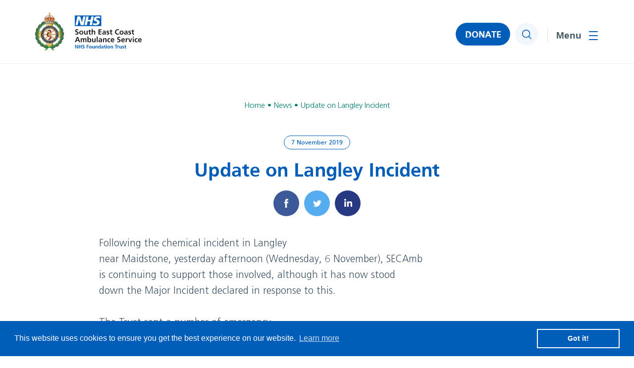

--- FILE ---
content_type: text/html; charset=UTF-8
request_url: https://www.secamb.nhs.uk/update-on-langley-incident/
body_size: 11044
content:
<!DOCTYPE html><html lang="en-GB"><head><meta charset="utf-8"><meta name="viewport" content="width=device-width, initial-scale=1, minimum-scale=1" /><link rel="apple-touch-icon" sizes="180x180" href="https://www.secamb.nhs.uk/wp-content/themes/secamb/assets/favicons/apple-touch-icon.png"><link rel="icon" type="image/png" sizes="32x32" href="https://www.secamb.nhs.uk/wp-content/themes/secamb/assets/favicons/favicon-32x32.png"><link rel="icon" type="image/png" sizes="16x16" href="https://www.secamb.nhs.uk/wp-content/themes/secamb/assets/favicons/favicon-16x16.png"><link rel="manifest" href="https://www.secamb.nhs.uk/wp-content/themes/secamb/assets/favicons/site.webmanifest"><link rel="mask-icon" href="https://www.secamb.nhs.uk/wp-content/themes/secamb/assets/favicons/safari-pinned-tab.svg" color="#005EB8"><meta name="msapplication-TileColor" content="#005EB8"><meta name="theme-color" content="#ffffff"><meta name='robots' content='index, follow, max-image-preview:large, max-snippet:-1, max-video-preview:-1' /><link media="all" href="https://www.secamb.nhs.uk/wp-content/cache/autoptimize/css/autoptimize_0ae50e6428ab07901a0ba0e42e8d4891.css" rel="stylesheet"><title>Update on Langley Incident - NHS South East Coast Ambulance Service</title><link rel="canonical" href="https://www.secamb.nhs.uk/update-on-langley-incident/" /><meta property="og:locale" content="en_GB" /><meta property="og:type" content="article" /><meta property="og:title" content="Update on Langley Incident" /><meta property="og:url" content="https://www.secamb.nhs.uk/update-on-langley-incident/" /><meta property="og:site_name" content="NHS South East Coast Ambulance Service" /><meta property="article:published_time" content="2019-11-07T00:00:00+00:00" /><meta name="author" content="mediabeast" /><meta name="twitter:card" content="summary_large_image" /><meta name="twitter:label1" content="Written by" /><meta name="twitter:data1" content="mediabeast" /> <script type="application/ld+json" class="yoast-schema-graph">{"@context":"https://schema.org","@graph":[{"@type":"WebPage","@id":"https://www.secamb.nhs.uk/update-on-langley-incident/","url":"https://www.secamb.nhs.uk/update-on-langley-incident/","name":"Update on Langley Incident - NHS South East Coast Ambulance Service","isPartOf":{"@id":"https://www.secamb.nhs.uk/#website"},"datePublished":"2019-11-07T00:00:00+00:00","author":{"@id":"https://www.secamb.nhs.uk/#/schema/person/ceaa359481987b2beaaf467ce280be4e"},"breadcrumb":{"@id":"https://www.secamb.nhs.uk/update-on-langley-incident/#breadcrumb"},"inLanguage":"en-GB","potentialAction":[{"@type":"ReadAction","target":["https://www.secamb.nhs.uk/update-on-langley-incident/"]}]},{"@type":"BreadcrumbList","@id":"https://www.secamb.nhs.uk/update-on-langley-incident/#breadcrumb","itemListElement":[{"@type":"ListItem","position":1,"name":"Home","item":"https://www.secamb.nhs.uk/"},{"@type":"ListItem","position":2,"name":"News","item":"https://www.secamb.nhs.uk/news/"},{"@type":"ListItem","position":3,"name":"Update on Langley Incident"}]},{"@type":"WebSite","@id":"https://www.secamb.nhs.uk/#website","url":"https://www.secamb.nhs.uk/","name":"NHS South East Coast Ambulance Service","description":"","potentialAction":[{"@type":"SearchAction","target":{"@type":"EntryPoint","urlTemplate":"https://www.secamb.nhs.uk/?s={search_term_string}"},"query-input":{"@type":"PropertyValueSpecification","valueRequired":true,"valueName":"search_term_string"}}],"inLanguage":"en-GB"},{"@type":"Person","@id":"https://www.secamb.nhs.uk/#/schema/person/ceaa359481987b2beaaf467ce280be4e","name":"mediabeast","image":{"@type":"ImageObject","inLanguage":"en-GB","@id":"https://www.secamb.nhs.uk/#/schema/person/image/","url":"https://secure.gravatar.com/avatar/dadd0a3a183c1ede2b7a1a43eb03a380517fab2ae30afb8599dd6cb2a4c2451b?s=96&d=mm&r=g","contentUrl":"https://secure.gravatar.com/avatar/dadd0a3a183c1ede2b7a1a43eb03a380517fab2ae30afb8599dd6cb2a4c2451b?s=96&d=mm&r=g","caption":"mediabeast"},"url":"https://www.secamb.nhs.uk/author/mediabeast/"}]}</script> <link rel='dns-prefetch' href='//code.jquery.com' /><link rel="alternate" type="application/rss+xml" title="NHS South East Coast Ambulance Service &raquo; Update on Langley Incident Comments Feed" href="https://www.secamb.nhs.uk/update-on-langley-incident/feed/" /><link rel="alternate" title="oEmbed (JSON)" type="application/json+oembed" href="https://www.secamb.nhs.uk/wp-json/oembed/1.0/embed?url=https%3A%2F%2Fwww.secamb.nhs.uk%2Fupdate-on-langley-incident%2F" /><link rel="alternate" title="oEmbed (XML)" type="text/xml+oembed" href="https://www.secamb.nhs.uk/wp-json/oembed/1.0/embed?url=https%3A%2F%2Fwww.secamb.nhs.uk%2Fupdate-on-langley-incident%2F&#038;format=xml" />  <script type="text/javascript" src="https://code.jquery.com/jquery-3.6.0.min.js?ver=3.6.0" id="jquery-js"></script> <link rel="https://api.w.org/" href="https://www.secamb.nhs.uk/wp-json/" /><link rel="alternate" title="JSON" type="application/json" href="https://www.secamb.nhs.uk/wp-json/wp/v2/posts/14020" /><link rel="EditURI" type="application/rsd+xml" title="RSD" href="https://www.secamb.nhs.uk/xmlrpc.php?rsd" /><meta name="generator" content="WordPress 6.9" /><link rel='shortlink' href='https://www.secamb.nhs.uk/?p=14020' /><link rel="stylesheet" href="https://unpkg.com/swiper@11.2.6/swiper-bundle.min.css"><link rel="stylesheet" href="https://unpkg.com/aos@2.3.1/dist/aos.css" /><link rel="stylesheet" href="https://cdnjs.cloudflare.com/ajax/libs/select2/4.0.13/css/select2.min.css"><link rel="stylesheet" href="https://cdn.jsdelivr.net/npm/@fancyapps/ui/dist/fancybox.css" /></head><body class="wp-singular post-template-default single single-post postid-14020 single-format-standard wp-theme-secamb"> <a href="#main-content" class="skip-link">Jump to content</a><header><div class="container clearfix"><div class="logo"> <a href="https://www.secamb.nhs.uk"><noscript><img src="https://www.secamb.nhs.uk/wp-content/themes/secamb/assets/img/logo.svg" width="216" height="82" alt="NHS South East Coast Ambulance Service" /></noscript><img class="lazyload" src='data:image/svg+xml,%3Csvg%20xmlns=%22http://www.w3.org/2000/svg%22%20viewBox=%220%200%20216%2082%22%3E%3C/svg%3E' data-src="https://www.secamb.nhs.uk/wp-content/themes/secamb/assets/img/logo.svg" width="216" height="82" alt="NHS South East Coast Ambulance Service" /></a></div><div class="right clearfix"><nav><ul id="menu-main-menu" class=""><li id="nav-menu-item-294" class="main-menu-item  menu-item-even menu-item-depth-0 menu-item menu-item-type-post_type menu-item-object-page menu-item-home"><a href="https://www.secamb.nhs.uk/" class="menu-link main-menu-link">Home</a></li><li id="nav-menu-item-311" class="main-menu-item  menu-item-even menu-item-depth-0 menu-item menu-item-type-post_type menu-item-object-page menu-item-has-children"><a href="https://www.secamb.nhs.uk/what-we-do/" class="menu-link main-menu-link" aria-haspopup="true" aria-expanded="false">What we do</a><ul class="submenu"><li id="nav-menu-item-312" class="sub-menu-item  menu-item-odd menu-item-depth-1 menu-item menu-item-type-post_type menu-item-object-page menu-item-has-children"><a href="https://www.secamb.nhs.uk/what-we-do/about-us/" class="menu-link sub-menu-link" aria-haspopup="true" aria-expanded="false">About Us</a><ul class="submenu"><li id="nav-menu-item-25357" class="sub-menu-item sub-sub-menu-item menu-item-even menu-item-depth-2 menu-item menu-item-type-post_type menu-item-object-page"><a href="https://www.secamb.nhs.uk/what-we-do/about-us/" class="menu-link sub-menu-link">About Us</a></li><li id="nav-menu-item-313" class="sub-menu-item sub-sub-menu-item menu-item-even menu-item-depth-2 menu-item menu-item-type-post_type menu-item-object-page"><a href="https://www.secamb.nhs.uk/what-we-do/answering-999-calls/" class="menu-link sub-menu-link">Answering 999 Calls</a></li><li id="nav-menu-item-15009" class="sub-menu-item sub-sub-menu-item menu-item-even menu-item-depth-2 menu-item menu-item-type-post_type menu-item-object-page"><a href="https://www.secamb.nhs.uk/calling-nhs-111/" class="menu-link sub-menu-link">Calling 111</a></li><li id="nav-menu-item-28086" class="sub-menu-item sub-sub-menu-item menu-item-even menu-item-depth-2 menu-item menu-item-type-post_type menu-item-object-page"><a href="https://www.secamb.nhs.uk/cpr/" class="menu-link sub-menu-link">CPR and how you can help</a></li><li id="nav-menu-item-308" class="sub-menu-item sub-sub-menu-item menu-item-even menu-item-depth-2 menu-item menu-item-type-post_type menu-item-object-page"><a href="https://www.secamb.nhs.uk/how-we-do-it/our-vision-and-strategy/" class="menu-link sub-menu-link">Our Vision and Strategy</a></li><li id="nav-menu-item-18120" class="sub-menu-item sub-sub-menu-item menu-item-even menu-item-depth-2 menu-item menu-item-type-post_type menu-item-object-page"><a href="https://www.secamb.nhs.uk/green-plan/" class="menu-link sub-menu-link">Green Plan</a></li><li id="nav-menu-item-888" class="sub-menu-item sub-sub-menu-item menu-item-even menu-item-depth-2 menu-item menu-item-type-post_type menu-item-object-page"><a href="https://www.secamb.nhs.uk/what-we-do/about-us/secamb-values/" class="menu-link sub-menu-link">SECAmb Values</a></li><li id="nav-menu-item-480" class="sub-menu-item sub-sub-menu-item menu-item-even menu-item-depth-2 menu-item menu-item-type-post_type menu-item-object-page"><a href="https://www.secamb.nhs.uk/what-we-do/ambulance-response-programme/" class="menu-link sub-menu-link">Ambulance Response Programme</a></li><li id="nav-menu-item-301" class="sub-menu-item sub-sub-menu-item menu-item-even menu-item-depth-2 menu-item menu-item-type-post_type menu-item-object-page"><a href="https://www.secamb.nhs.uk/how-we-do-it/foundation-trust/" class="menu-link sub-menu-link">Foundation Trust</a></li><li id="nav-menu-item-304" class="sub-menu-item sub-sub-menu-item menu-item-even menu-item-depth-2 menu-item menu-item-type-post_type menu-item-object-page"><a href="https://www.secamb.nhs.uk/how-we-do-it/organisation-chart/" class="menu-link sub-menu-link">Organisation Chart</a></li></ul></li><li id="nav-menu-item-307" class="sub-menu-item  menu-item-odd menu-item-depth-1 menu-item menu-item-type-post_type menu-item-object-page menu-item-has-children"><a href="https://www.secamb.nhs.uk/how-we-do-it/our-performance/" class="menu-link sub-menu-link" aria-haspopup="true" aria-expanded="false">Our Performance</a><ul class="submenu"><li id="nav-menu-item-25358" class="sub-menu-item sub-sub-menu-item menu-item-even menu-item-depth-2 menu-item menu-item-type-post_type menu-item-object-page"><a href="https://www.secamb.nhs.uk/how-we-do-it/our-performance/" class="menu-link sub-menu-link">Our Performance</a></li><li id="nav-menu-item-758" class="sub-menu-item sub-sub-menu-item menu-item-even menu-item-depth-2 menu-item menu-item-type-post_type menu-item-object-page"><a href="https://www.secamb.nhs.uk/how-we-do-it/our-performance/response-time-targets/" class="menu-link sub-menu-link">Response time targets</a></li><li id="nav-menu-item-476" class="sub-menu-item sub-sub-menu-item menu-item-even menu-item-depth-2 menu-item menu-item-type-post_type menu-item-object-page"><a href="https://www.secamb.nhs.uk/ambulance-quality-indicators/" class="menu-link sub-menu-link">Ambulance Quality Indicators</a></li><li id="nav-menu-item-717" class="sub-menu-item sub-sub-menu-item menu-item-even menu-item-depth-2 menu-item menu-item-type-post_type menu-item-object-page"><a href="https://www.secamb.nhs.uk/what-we-do/cqc-quality-and-risk-profile/" class="menu-link sub-menu-link">CQC Quality and Risk Profile</a></li><li id="nav-menu-item-719" class="sub-menu-item sub-sub-menu-item menu-item-even menu-item-depth-2 menu-item menu-item-type-post_type menu-item-object-page"><a href="https://www.secamb.nhs.uk/how-we-do-it/our-performance/national-nhs-staff-survey/" class="menu-link sub-menu-link">National NHS staff survey</a></li><li id="nav-menu-item-720" class="sub-menu-item sub-sub-menu-item menu-item-even menu-item-depth-2 menu-item menu-item-type-post_type menu-item-object-page"><a href="https://www.secamb.nhs.uk/how-we-do-it/our-performance/patient-and-public-satisfaction/" class="menu-link sub-menu-link">Patient and Public Satisfaction</a></li><li id="nav-menu-item-721" class="sub-menu-item sub-sub-menu-item menu-item-even menu-item-depth-2 menu-item menu-item-type-post_type menu-item-object-page"><a href="https://www.secamb.nhs.uk/quality-account/" class="menu-link sub-menu-link">Quality Account</a></li><li id="nav-menu-item-723" class="sub-menu-item sub-sub-menu-item menu-item-even menu-item-depth-2 menu-item menu-item-type-post_type menu-item-object-page"><a href="https://www.secamb.nhs.uk/how-we-do-it/our-performance/how-we-safeguard-patients/" class="menu-link sub-menu-link">How we safeguard patients</a></li><li id="nav-menu-item-15012" class="sub-menu-item sub-sub-menu-item menu-item-even menu-item-depth-2 menu-item menu-item-type-post_type menu-item-object-page"><a href="https://www.secamb.nhs.uk/how-we-do-it/modern-slavery-act-statement/" class="menu-link sub-menu-link">Modern Slavery Act Statement</a></li></ul></li><li id="nav-menu-item-306" class="sub-menu-item  menu-item-odd menu-item-depth-1 menu-item menu-item-type-post_type menu-item-object-page menu-item-has-children"><a href="https://www.secamb.nhs.uk/how-we-do-it/our-budget/" class="menu-link sub-menu-link" aria-haspopup="true" aria-expanded="false">Our Budget</a><ul class="submenu"><li id="nav-menu-item-25359" class="sub-menu-item sub-sub-menu-item menu-item-even menu-item-depth-2 menu-item menu-item-type-post_type menu-item-object-page"><a href="https://www.secamb.nhs.uk/how-we-do-it/our-budget/" class="menu-link sub-menu-link">Our Budget</a></li><li id="nav-menu-item-724" class="sub-menu-item sub-sub-menu-item menu-item-even menu-item-depth-2 menu-item menu-item-type-post_type menu-item-object-page"><a href="https://www.secamb.nhs.uk/how-we-do-it/our-budget/single-spends-over-25000/" class="menu-link sub-menu-link">Single spends over £25,000</a></li><li id="nav-menu-item-748" class="sub-menu-item sub-sub-menu-item menu-item-even menu-item-depth-2 menu-item menu-item-type-post_type menu-item-object-page"><a href="https://www.secamb.nhs.uk/what-we-do/standing-financial-instructions/" class="menu-link sub-menu-link">Standing Financial Instructions</a></li></ul></li></ul></li><li id="nav-menu-item-299" class="main-menu-item  menu-item-even menu-item-depth-0 menu-item menu-item-type-post_type menu-item-object-page menu-item-has-children"><a href="https://www.secamb.nhs.uk/how-we-do-it/" class="menu-link main-menu-link" aria-haspopup="true" aria-expanded="false">How we do it</a><ul class="submenu"><li id="nav-menu-item-725" class="sub-menu-item  menu-item-odd menu-item-depth-1 menu-item menu-item-type-post_type menu-item-object-page menu-item-has-children"><a href="https://www.secamb.nhs.uk/what-we-do/about-us/trust-board/" class="menu-link sub-menu-link" aria-haspopup="true" aria-expanded="false">Trust Board</a><ul class="submenu"><li id="nav-menu-item-25360" class="sub-menu-item sub-sub-menu-item menu-item-even menu-item-depth-2 menu-item menu-item-type-post_type menu-item-object-page"><a href="https://www.secamb.nhs.uk/what-we-do/about-us/trust-board/" class="menu-link sub-menu-link">Trust Board</a></li><li id="nav-menu-item-726" class="sub-menu-item sub-sub-menu-item menu-item-even menu-item-depth-2 menu-item menu-item-type-post_type menu-item-object-page"><a href="https://www.secamb.nhs.uk/what-we-do/about-us/trust-board-meeting-dates-and-papers/" class="menu-link sub-menu-link">Trust Board meeting dates and papers</a></li><li id="nav-menu-item-729" class="sub-menu-item sub-sub-menu-item menu-item-even menu-item-depth-2 menu-item menu-item-type-post_type menu-item-object-page"><a href="https://www.secamb.nhs.uk/what-we-do/about-us/trust-board-meeting-dates-and-papers/board-meeting-recordings-covid-19/" class="menu-link sub-menu-link">Board meeting recordings</a></li><li id="nav-menu-item-728" class="sub-menu-item sub-sub-menu-item menu-item-even menu-item-depth-2 menu-item menu-item-type-post_type menu-item-object-page"><a href="https://www.secamb.nhs.uk/what-we-do/about-us/trust-board-meeting-dates-and-papers/board-stories/" class="menu-link sub-menu-link">Board Stories</a></li><li id="nav-menu-item-730" class="sub-menu-item sub-sub-menu-item menu-item-even menu-item-depth-2 menu-item menu-item-type-post_type menu-item-object-page"><a href="https://www.secamb.nhs.uk/what-we-do/about-us/committees-of-the-board/" class="menu-link sub-menu-link">Committees of the Board</a></li></ul></li><li id="nav-menu-item-300" class="sub-menu-item  menu-item-odd menu-item-depth-1 menu-item menu-item-type-post_type menu-item-object-page menu-item-has-children"><a href="https://www.secamb.nhs.uk/how-we-do-it/council-of-governors/" class="menu-link sub-menu-link" aria-haspopup="true" aria-expanded="false">Council of Governors</a><ul class="submenu"><li id="nav-menu-item-732" class="sub-menu-item sub-sub-menu-item menu-item-even menu-item-depth-2 menu-item menu-item-type-post_type menu-item-object-page"><a href="https://www.secamb.nhs.uk/how-we-do-it/council-of-governors/" class="menu-link sub-menu-link">Council of Governors</a></li><li id="nav-menu-item-731" class="sub-menu-item sub-sub-menu-item menu-item-even menu-item-depth-2 menu-item menu-item-type-post_type menu-item-object-page"><a href="https://www.secamb.nhs.uk/how-we-do-it/council-of-governors/council-of-governors-meetings-and-papers/" class="menu-link sub-menu-link">Council of Governors’ Meetings, Papers and recordings</a></li></ul></li><li id="nav-menu-item-741" class="sub-menu-item  menu-item-odd menu-item-depth-1 menu-item menu-item-type-post_type menu-item-object-page menu-item-has-children"><a href="https://www.secamb.nhs.uk/what-we-do/inclusion-equality-and-diversity/" class="menu-link sub-menu-link" aria-haspopup="true" aria-expanded="false">Inclusion, Equality and Diversity</a><ul class="submenu"><li id="nav-menu-item-25361" class="sub-menu-item sub-sub-menu-item menu-item-even menu-item-depth-2 menu-item menu-item-type-post_type menu-item-object-page"><a href="https://www.secamb.nhs.uk/what-we-do/inclusion-equality-and-diversity/" class="menu-link sub-menu-link">Inclusion, Equality and Diversity</a></li><li id="nav-menu-item-743" class="sub-menu-item sub-sub-menu-item menu-item-even menu-item-depth-2 menu-item menu-item-type-post_type menu-item-object-page"><a href="https://www.secamb.nhs.uk/?page_id=468" class="menu-link sub-menu-link">Equality Delivery System</a></li><li id="nav-menu-item-742" class="sub-menu-item sub-sub-menu-item menu-item-even menu-item-depth-2 menu-item menu-item-type-post_type menu-item-object-page"><a href="https://www.secamb.nhs.uk/what-we-do/inclusion-equality-and-diversity/equality-objectives/" class="menu-link sub-menu-link">Equality Objectives</a></li><li id="nav-menu-item-303" class="sub-menu-item sub-sub-menu-item menu-item-even menu-item-depth-2 menu-item menu-item-type-post_type menu-item-object-page"><a href="https://www.secamb.nhs.uk/what-we-do/inclusion-equality-and-diversity/ethnicity-and-gender-pay-gap/" class="menu-link sub-menu-link">Ethnicity and Gender Pay Gap</a></li><li id="nav-menu-item-744" class="sub-menu-item sub-sub-menu-item menu-item-even menu-item-depth-2 menu-item menu-item-type-post_type menu-item-object-page"><a href="https://www.secamb.nhs.uk/what-we-do/inclusion-equality-and-diversity/workforce-race-equality-standard/" class="menu-link sub-menu-link">Workforce Race Equality Standard</a></li></ul></li><li id="nav-menu-item-302" class="sub-menu-item  menu-item-odd menu-item-depth-1 menu-item menu-item-type-post_type menu-item-object-page"><a href="https://www.secamb.nhs.uk/how-we-do-it/freedom-of-information/" class="menu-link sub-menu-link">Freedom of Information</a></li><li id="nav-menu-item-756" class="sub-menu-item  menu-item-odd menu-item-depth-1 menu-item menu-item-type-post_type menu-item-object-page"><a href="https://www.secamb.nhs.uk/how-we-do-it/freedom-of-information/publication-scheme/" class="menu-link sub-menu-link">Publication scheme</a></li><li id="nav-menu-item-15011" class="sub-menu-item  menu-item-odd menu-item-depth-1 menu-item menu-item-type-post_type menu-item-object-page"><a href="https://www.secamb.nhs.uk/what-we-do/about-us/palliative-and-end-of-life-care/" class="menu-link sub-menu-link">Palliative and End-of-Life Care</a></li><li id="nav-menu-item-15010" class="sub-menu-item  menu-item-odd menu-item-depth-1 menu-item menu-item-type-post_type menu-item-object-page"><a href="https://www.secamb.nhs.uk/how-we-do-it/ibis-intelligence-based-information-system/" class="menu-link sub-menu-link">IBIS – Intelligence Based Information System</a></li><li id="nav-menu-item-18636" class="sub-menu-item  menu-item-odd menu-item-depth-1 menu-item menu-item-type-post_type menu-item-object-page"><a href="https://www.secamb.nhs.uk/how-we-do-it/research-development/" class="menu-link sub-menu-link">Research &#038; Development</a></li><li id="nav-menu-item-21872" class="sub-menu-item  menu-item-odd menu-item-depth-1 menu-item menu-item-type-post_type menu-item-object-page"><a href="https://www.secamb.nhs.uk/patient-safety/" class="menu-link sub-menu-link">Patient Safety</a></li><li id="nav-menu-item-22003" class="sub-menu-item  menu-item-odd menu-item-depth-1 menu-item menu-item-type-post_type menu-item-object-page"><a href="https://www.secamb.nhs.uk/the-southern-ambulance-services-collaboration/" class="menu-link sub-menu-link">The Southern Ambulance Services Collaboration</a></li></ul></li><li id="nav-menu-item-295" class="main-menu-item  menu-item-even menu-item-depth-0 menu-item menu-item-type-post_type menu-item-object-page current_page_parent menu-item-has-children"><a href="https://www.secamb.nhs.uk/news/" class="menu-link main-menu-link" aria-haspopup="true" aria-expanded="false">News</a><ul class="submenu"><li id="nav-menu-item-25164" class="sub-menu-item  menu-item-odd menu-item-depth-1 menu-item menu-item-type-post_type menu-item-object-page current_page_parent"><a href="https://www.secamb.nhs.uk/news/" class="menu-link sub-menu-link">Latest News</a></li><li id="nav-menu-item-296" class="sub-menu-item  menu-item-odd menu-item-depth-1 menu-item menu-item-type-post_type menu-item-object-page"><a href="https://www.secamb.nhs.uk/news/contact-media-team/" class="menu-link sub-menu-link">Contact Media Team</a></li><li id="nav-menu-item-14181" class="sub-menu-item  menu-item-odd menu-item-depth-1 menu-item menu-item-type-post_type menu-item-object-page"><a href="https://www.secamb.nhs.uk/membership-newsletters/" class="menu-link sub-menu-link">Membership Newsletters</a></li><li id="nav-menu-item-22928" class="sub-menu-item  menu-item-odd menu-item-depth-1 menu-item menu-item-type-post_type menu-item-object-page"><a href="https://www.secamb.nhs.uk/our-social-media-approach-and-principles/" class="menu-link sub-menu-link">Our social media approach and princi<span class="ip">p</span>les</a></li></ul></li><li id="nav-menu-item-14365" class="main-menu-item  menu-item-even menu-item-depth-0 menu-item menu-item-type-post_type menu-item-object-page menu-item-has-children"><a href="https://www.secamb.nhs.uk/join-us-2/" class="menu-link main-menu-link" aria-haspopup="true" aria-expanded="false">Join Us</a><ul class="submenu"><li id="nav-menu-item-14368" class="sub-menu-item  menu-item-odd menu-item-depth-1 menu-item menu-item-type-custom menu-item-object-custom"><a href="https://www.secamb.nhs.uk/careers/" class="menu-link sub-menu-link">Careers</a></li><li id="nav-menu-item-14367" class="sub-menu-item  menu-item-odd menu-item-depth-1 menu-item menu-item-type-post_type menu-item-object-page"><a href="https://www.secamb.nhs.uk/join-us/community-first-responders/" class="menu-link sub-menu-link">Community First Responders</a></li><li id="nav-menu-item-14366" class="sub-menu-item  menu-item-odd menu-item-depth-1 menu-item menu-item-type-post_type menu-item-object-page"><a href="https://www.secamb.nhs.uk/join-us/become-a-member/" class="menu-link sub-menu-link">Become a member</a></li><li id="nav-menu-item-14373" class="sub-menu-item  menu-item-odd menu-item-depth-1 menu-item menu-item-type-post_type menu-item-object-page"><a href="https://www.secamb.nhs.uk/become-a-governor/" class="menu-link sub-menu-link">Become a Governor</a></li></ul></li><li id="nav-menu-item-298" class="main-menu-item  menu-item-even menu-item-depth-0 menu-item menu-item-type-post_type menu-item-object-page menu-item-has-children"><a href="https://www.secamb.nhs.uk/contact-us/" class="menu-link main-menu-link" aria-haspopup="true" aria-expanded="false">Contact Us</a><ul class="submenu"><li id="nav-menu-item-25217" class="sub-menu-item  menu-item-odd menu-item-depth-1 menu-item menu-item-type-post_type menu-item-object-page"><a href="https://www.secamb.nhs.uk/contact-us/" class="menu-link sub-menu-link">Contact Us</a></li><li id="nav-menu-item-754" class="sub-menu-item  menu-item-odd menu-item-depth-1 menu-item menu-item-type-post_type menu-item-object-page"><a href="https://www.secamb.nhs.uk/contact-us/concerns-and-complaints/" class="menu-link sub-menu-link">Concerns and Complaints</a></li><li id="nav-menu-item-752" class="sub-menu-item  menu-item-odd menu-item-depth-1 menu-item menu-item-type-post_type menu-item-object-page"><a href="https://www.secamb.nhs.uk/contact-us/patient-advice-liaison-pals/" class="menu-link sub-menu-link">Patient Advice &#038; Liaison – PALS</a></li><li id="nav-menu-item-20773" class="sub-menu-item  menu-item-odd menu-item-depth-1 menu-item menu-item-type-post_type menu-item-object-page"><a href="https://www.secamb.nhs.uk/patient-experience-questionnaire/" class="menu-link sub-menu-link">Patient Experience Questionnaire</a></li><li id="nav-menu-item-751" class="sub-menu-item  menu-item-odd menu-item-depth-1 menu-item menu-item-type-post_type menu-item-object-page"><a href="https://www.secamb.nhs.uk/news/contact-media-team/" class="menu-link sub-menu-link">Contact Media Team</a></li><li id="nav-menu-item-14369" class="sub-menu-item  menu-item-odd menu-item-depth-1 menu-item menu-item-type-post_type menu-item-object-page"><a href="https://www.secamb.nhs.uk/contact-us/membership-office/" class="menu-link sub-menu-link">Contact the Membership Office</a></li><li id="nav-menu-item-750" class="sub-menu-item  menu-item-odd menu-item-depth-1 menu-item menu-item-type-post_type menu-item-object-page"><a href="https://www.secamb.nhs.uk/how-we-do-it/council-of-governors/contacting-your-governor/" class="menu-link sub-menu-link">Contacting your governor</a></li><li id="nav-menu-item-753" class="sub-menu-item  menu-item-odd menu-item-depth-1 menu-item menu-item-type-post_type menu-item-object-page"><a href="https://www.secamb.nhs.uk/contact-us/how-we-use-your-information/" class="menu-link sub-menu-link">How we use your information</a></li><li id="nav-menu-item-15008" class="sub-menu-item  menu-item-odd menu-item-depth-1 menu-item menu-item-type-post_type menu-item-object-page"><a href="https://www.secamb.nhs.uk/contact-us/caldicott-guardian/" class="menu-link sub-menu-link">Caldicott Guardian</a></li><li id="nav-menu-item-25377" class="sub-menu-item  menu-item-odd menu-item-depth-1 menu-item menu-item-type-post_type menu-item-object-page"><a href="https://www.secamb.nhs.uk/safeguarding-for-professionals/" class="menu-link sub-menu-link">Safeguarding for Professionals</a></li></ul></li></ul></nav><div class="donate-button"> <a href="https://www.secamb.nhs.uk/donate">DONATE</a></div><div class="search"> <button type="button"><span class="screen-reader-text">Search</span></button></div> <button class="bars" aria-expanded="false" aria-controls="mobile-menu"> <span class="screen-reader-text">Toggle menu</span> <span></span> </button></div></div><div class="menu"><div class="inner"><ul id="menu-main-menu-1" class=""><li id="nav-menu-item-294" class="main-menu-item  menu-item-even menu-item-depth-0 menu-item menu-item-type-post_type menu-item-object-page menu-item-home"><a href="https://www.secamb.nhs.uk/" class="menu-link main-menu-link">Home</a></li><li id="nav-menu-item-311" class="main-menu-item  menu-item-even menu-item-depth-0 menu-item menu-item-type-post_type menu-item-object-page menu-item-has-children"><a href="https://www.secamb.nhs.uk/what-we-do/" class="menu-link main-menu-link" aria-haspopup="true" aria-expanded="false">What we do</a><div class="dropdown"><ul class="submenu"><li id="nav-menu-item-312" class="sub-menu-item  menu-item-odd menu-item-depth-1 menu-item menu-item-type-post_type menu-item-object-page menu-item-has-children"><a href="https://www.secamb.nhs.uk/what-we-do/about-us/" class="menu-link sub-menu-link" aria-haspopup="true" aria-expanded="false">About Us</a><ul class="second-submenu" data-parent="312"><li id="nav-menu-item-25357" class="sub-menu-item sub-sub-menu-item menu-item-even menu-item-depth-2 menu-item menu-item-type-post_type menu-item-object-page"><a href="https://www.secamb.nhs.uk/what-we-do/about-us/" class="menu-link sub-menu-link">About Us</a></li><li id="nav-menu-item-313" class="sub-menu-item sub-sub-menu-item menu-item-even menu-item-depth-2 menu-item menu-item-type-post_type menu-item-object-page"><a href="https://www.secamb.nhs.uk/what-we-do/answering-999-calls/" class="menu-link sub-menu-link">Answering 999 Calls</a></li><li id="nav-menu-item-15009" class="sub-menu-item sub-sub-menu-item menu-item-even menu-item-depth-2 menu-item menu-item-type-post_type menu-item-object-page"><a href="https://www.secamb.nhs.uk/calling-nhs-111/" class="menu-link sub-menu-link">Calling 111</a></li><li id="nav-menu-item-28086" class="sub-menu-item sub-sub-menu-item menu-item-even menu-item-depth-2 menu-item menu-item-type-post_type menu-item-object-page"><a href="https://www.secamb.nhs.uk/cpr/" class="menu-link sub-menu-link">CPR and how you can help</a></li><li id="nav-menu-item-308" class="sub-menu-item sub-sub-menu-item menu-item-even menu-item-depth-2 menu-item menu-item-type-post_type menu-item-object-page"><a href="https://www.secamb.nhs.uk/how-we-do-it/our-vision-and-strategy/" class="menu-link sub-menu-link">Our Vision and Strategy</a></li><li id="nav-menu-item-18120" class="sub-menu-item sub-sub-menu-item menu-item-even menu-item-depth-2 menu-item menu-item-type-post_type menu-item-object-page"><a href="https://www.secamb.nhs.uk/green-plan/" class="menu-link sub-menu-link">Green Plan</a></li><li id="nav-menu-item-888" class="sub-menu-item sub-sub-menu-item menu-item-even menu-item-depth-2 menu-item menu-item-type-post_type menu-item-object-page"><a href="https://www.secamb.nhs.uk/what-we-do/about-us/secamb-values/" class="menu-link sub-menu-link">SECAmb Values</a></li><li id="nav-menu-item-480" class="sub-menu-item sub-sub-menu-item menu-item-even menu-item-depth-2 menu-item menu-item-type-post_type menu-item-object-page"><a href="https://www.secamb.nhs.uk/what-we-do/ambulance-response-programme/" class="menu-link sub-menu-link">Ambulance Response Programme</a></li><li id="nav-menu-item-301" class="sub-menu-item sub-sub-menu-item menu-item-even menu-item-depth-2 menu-item menu-item-type-post_type menu-item-object-page"><a href="https://www.secamb.nhs.uk/how-we-do-it/foundation-trust/" class="menu-link sub-menu-link">Foundation Trust</a></li><li id="nav-menu-item-304" class="sub-menu-item sub-sub-menu-item menu-item-even menu-item-depth-2 menu-item menu-item-type-post_type menu-item-object-page"><a href="https://www.secamb.nhs.uk/how-we-do-it/organisation-chart/" class="menu-link sub-menu-link">Organisation Chart</a></li></ul></li><li id="nav-menu-item-307" class="sub-menu-item  menu-item-odd menu-item-depth-1 menu-item menu-item-type-post_type menu-item-object-page menu-item-has-children"><a href="https://www.secamb.nhs.uk/how-we-do-it/our-performance/" class="menu-link sub-menu-link" aria-haspopup="true" aria-expanded="false">Our Performance</a><ul class="second-submenu" data-parent="307"><li id="nav-menu-item-25358" class="sub-menu-item sub-sub-menu-item menu-item-even menu-item-depth-2 menu-item menu-item-type-post_type menu-item-object-page"><a href="https://www.secamb.nhs.uk/how-we-do-it/our-performance/" class="menu-link sub-menu-link">Our Performance</a></li><li id="nav-menu-item-758" class="sub-menu-item sub-sub-menu-item menu-item-even menu-item-depth-2 menu-item menu-item-type-post_type menu-item-object-page"><a href="https://www.secamb.nhs.uk/how-we-do-it/our-performance/response-time-targets/" class="menu-link sub-menu-link">Response time targets</a></li><li id="nav-menu-item-476" class="sub-menu-item sub-sub-menu-item menu-item-even menu-item-depth-2 menu-item menu-item-type-post_type menu-item-object-page"><a href="https://www.secamb.nhs.uk/ambulance-quality-indicators/" class="menu-link sub-menu-link">Ambulance Quality Indicators</a></li><li id="nav-menu-item-717" class="sub-menu-item sub-sub-menu-item menu-item-even menu-item-depth-2 menu-item menu-item-type-post_type menu-item-object-page"><a href="https://www.secamb.nhs.uk/what-we-do/cqc-quality-and-risk-profile/" class="menu-link sub-menu-link">CQC Quality and Risk Profile</a></li><li id="nav-menu-item-719" class="sub-menu-item sub-sub-menu-item menu-item-even menu-item-depth-2 menu-item menu-item-type-post_type menu-item-object-page"><a href="https://www.secamb.nhs.uk/how-we-do-it/our-performance/national-nhs-staff-survey/" class="menu-link sub-menu-link">National NHS staff survey</a></li><li id="nav-menu-item-720" class="sub-menu-item sub-sub-menu-item menu-item-even menu-item-depth-2 menu-item menu-item-type-post_type menu-item-object-page"><a href="https://www.secamb.nhs.uk/how-we-do-it/our-performance/patient-and-public-satisfaction/" class="menu-link sub-menu-link">Patient and Public Satisfaction</a></li><li id="nav-menu-item-721" class="sub-menu-item sub-sub-menu-item menu-item-even menu-item-depth-2 menu-item menu-item-type-post_type menu-item-object-page"><a href="https://www.secamb.nhs.uk/quality-account/" class="menu-link sub-menu-link">Quality Account</a></li><li id="nav-menu-item-723" class="sub-menu-item sub-sub-menu-item menu-item-even menu-item-depth-2 menu-item menu-item-type-post_type menu-item-object-page"><a href="https://www.secamb.nhs.uk/how-we-do-it/our-performance/how-we-safeguard-patients/" class="menu-link sub-menu-link">How we safeguard patients</a></li><li id="nav-menu-item-15012" class="sub-menu-item sub-sub-menu-item menu-item-even menu-item-depth-2 menu-item menu-item-type-post_type menu-item-object-page"><a href="https://www.secamb.nhs.uk/how-we-do-it/modern-slavery-act-statement/" class="menu-link sub-menu-link">Modern Slavery Act Statement</a></li></ul></li><li id="nav-menu-item-306" class="sub-menu-item  menu-item-odd menu-item-depth-1 menu-item menu-item-type-post_type menu-item-object-page menu-item-has-children"><a href="https://www.secamb.nhs.uk/how-we-do-it/our-budget/" class="menu-link sub-menu-link" aria-haspopup="true" aria-expanded="false">Our Budget</a><ul class="second-submenu" data-parent="306"><li id="nav-menu-item-25359" class="sub-menu-item sub-sub-menu-item menu-item-even menu-item-depth-2 menu-item menu-item-type-post_type menu-item-object-page"><a href="https://www.secamb.nhs.uk/how-we-do-it/our-budget/" class="menu-link sub-menu-link">Our Budget</a></li><li id="nav-menu-item-724" class="sub-menu-item sub-sub-menu-item menu-item-even menu-item-depth-2 menu-item menu-item-type-post_type menu-item-object-page"><a href="https://www.secamb.nhs.uk/how-we-do-it/our-budget/single-spends-over-25000/" class="menu-link sub-menu-link">Single spends over £25,000</a></li><li id="nav-menu-item-748" class="sub-menu-item sub-sub-menu-item menu-item-even menu-item-depth-2 menu-item menu-item-type-post_type menu-item-object-page"><a href="https://www.secamb.nhs.uk/what-we-do/standing-financial-instructions/" class="menu-link sub-menu-link">Standing Financial Instructions</a></li></ul></li></ul><div class="submenu-wrapper"></div></div></li><li id="nav-menu-item-299" class="main-menu-item  menu-item-even menu-item-depth-0 menu-item menu-item-type-post_type menu-item-object-page menu-item-has-children"><a href="https://www.secamb.nhs.uk/how-we-do-it/" class="menu-link main-menu-link" aria-haspopup="true" aria-expanded="false">How we do it</a><div class="dropdown"><ul class="submenu"><li id="nav-menu-item-725" class="sub-menu-item  menu-item-odd menu-item-depth-1 menu-item menu-item-type-post_type menu-item-object-page menu-item-has-children"><a href="https://www.secamb.nhs.uk/what-we-do/about-us/trust-board/" class="menu-link sub-menu-link" aria-haspopup="true" aria-expanded="false">Trust Board</a><ul class="second-submenu" data-parent="725"><li id="nav-menu-item-25360" class="sub-menu-item sub-sub-menu-item menu-item-even menu-item-depth-2 menu-item menu-item-type-post_type menu-item-object-page"><a href="https://www.secamb.nhs.uk/what-we-do/about-us/trust-board/" class="menu-link sub-menu-link">Trust Board</a></li><li id="nav-menu-item-726" class="sub-menu-item sub-sub-menu-item menu-item-even menu-item-depth-2 menu-item menu-item-type-post_type menu-item-object-page"><a href="https://www.secamb.nhs.uk/what-we-do/about-us/trust-board-meeting-dates-and-papers/" class="menu-link sub-menu-link">Trust Board meeting dates and papers</a></li><li id="nav-menu-item-729" class="sub-menu-item sub-sub-menu-item menu-item-even menu-item-depth-2 menu-item menu-item-type-post_type menu-item-object-page"><a href="https://www.secamb.nhs.uk/what-we-do/about-us/trust-board-meeting-dates-and-papers/board-meeting-recordings-covid-19/" class="menu-link sub-menu-link">Board meeting recordings</a></li><li id="nav-menu-item-728" class="sub-menu-item sub-sub-menu-item menu-item-even menu-item-depth-2 menu-item menu-item-type-post_type menu-item-object-page"><a href="https://www.secamb.nhs.uk/what-we-do/about-us/trust-board-meeting-dates-and-papers/board-stories/" class="menu-link sub-menu-link">Board Stories</a></li><li id="nav-menu-item-730" class="sub-menu-item sub-sub-menu-item menu-item-even menu-item-depth-2 menu-item menu-item-type-post_type menu-item-object-page"><a href="https://www.secamb.nhs.uk/what-we-do/about-us/committees-of-the-board/" class="menu-link sub-menu-link">Committees of the Board</a></li></ul></li><li id="nav-menu-item-300" class="sub-menu-item  menu-item-odd menu-item-depth-1 menu-item menu-item-type-post_type menu-item-object-page menu-item-has-children"><a href="https://www.secamb.nhs.uk/how-we-do-it/council-of-governors/" class="menu-link sub-menu-link" aria-haspopup="true" aria-expanded="false">Council of Governors</a><ul class="second-submenu" data-parent="300"><li id="nav-menu-item-732" class="sub-menu-item sub-sub-menu-item menu-item-even menu-item-depth-2 menu-item menu-item-type-post_type menu-item-object-page"><a href="https://www.secamb.nhs.uk/how-we-do-it/council-of-governors/" class="menu-link sub-menu-link">Council of Governors</a></li><li id="nav-menu-item-731" class="sub-menu-item sub-sub-menu-item menu-item-even menu-item-depth-2 menu-item menu-item-type-post_type menu-item-object-page"><a href="https://www.secamb.nhs.uk/how-we-do-it/council-of-governors/council-of-governors-meetings-and-papers/" class="menu-link sub-menu-link">Council of Governors’ Meetings, Papers and recordings</a></li></ul></li><li id="nav-menu-item-741" class="sub-menu-item  menu-item-odd menu-item-depth-1 menu-item menu-item-type-post_type menu-item-object-page menu-item-has-children"><a href="https://www.secamb.nhs.uk/what-we-do/inclusion-equality-and-diversity/" class="menu-link sub-menu-link" aria-haspopup="true" aria-expanded="false">Inclusion, Equality and Diversity</a><ul class="second-submenu" data-parent="741"><li id="nav-menu-item-25361" class="sub-menu-item sub-sub-menu-item menu-item-even menu-item-depth-2 menu-item menu-item-type-post_type menu-item-object-page"><a href="https://www.secamb.nhs.uk/what-we-do/inclusion-equality-and-diversity/" class="menu-link sub-menu-link">Inclusion, Equality and Diversity</a></li><li id="nav-menu-item-743" class="sub-menu-item sub-sub-menu-item menu-item-even menu-item-depth-2 menu-item menu-item-type-post_type menu-item-object-page"><a href="https://www.secamb.nhs.uk/?page_id=468" class="menu-link sub-menu-link">Equality Delivery System</a></li><li id="nav-menu-item-742" class="sub-menu-item sub-sub-menu-item menu-item-even menu-item-depth-2 menu-item menu-item-type-post_type menu-item-object-page"><a href="https://www.secamb.nhs.uk/what-we-do/inclusion-equality-and-diversity/equality-objectives/" class="menu-link sub-menu-link">Equality Objectives</a></li><li id="nav-menu-item-303" class="sub-menu-item sub-sub-menu-item menu-item-even menu-item-depth-2 menu-item menu-item-type-post_type menu-item-object-page"><a href="https://www.secamb.nhs.uk/what-we-do/inclusion-equality-and-diversity/ethnicity-and-gender-pay-gap/" class="menu-link sub-menu-link">Ethnicity and Gender Pay Gap</a></li><li id="nav-menu-item-744" class="sub-menu-item sub-sub-menu-item menu-item-even menu-item-depth-2 menu-item menu-item-type-post_type menu-item-object-page"><a href="https://www.secamb.nhs.uk/what-we-do/inclusion-equality-and-diversity/workforce-race-equality-standard/" class="menu-link sub-menu-link">Workforce Race Equality Standard</a></li></ul></li><li id="nav-menu-item-302" class="sub-menu-item  menu-item-odd menu-item-depth-1 menu-item menu-item-type-post_type menu-item-object-page"><a href="https://www.secamb.nhs.uk/how-we-do-it/freedom-of-information/" class="menu-link sub-menu-link">Freedom of Information</a></li><li id="nav-menu-item-756" class="sub-menu-item  menu-item-odd menu-item-depth-1 menu-item menu-item-type-post_type menu-item-object-page"><a href="https://www.secamb.nhs.uk/how-we-do-it/freedom-of-information/publication-scheme/" class="menu-link sub-menu-link">Publication scheme</a></li><li id="nav-menu-item-15011" class="sub-menu-item  menu-item-odd menu-item-depth-1 menu-item menu-item-type-post_type menu-item-object-page"><a href="https://www.secamb.nhs.uk/what-we-do/about-us/palliative-and-end-of-life-care/" class="menu-link sub-menu-link">Palliative and End-of-Life Care</a></li><li id="nav-menu-item-15010" class="sub-menu-item  menu-item-odd menu-item-depth-1 menu-item menu-item-type-post_type menu-item-object-page"><a href="https://www.secamb.nhs.uk/how-we-do-it/ibis-intelligence-based-information-system/" class="menu-link sub-menu-link">IBIS – Intelligence Based Information System</a></li><li id="nav-menu-item-18636" class="sub-menu-item  menu-item-odd menu-item-depth-1 menu-item menu-item-type-post_type menu-item-object-page"><a href="https://www.secamb.nhs.uk/how-we-do-it/research-development/" class="menu-link sub-menu-link">Research &#038; Development</a></li><li id="nav-menu-item-21872" class="sub-menu-item  menu-item-odd menu-item-depth-1 menu-item menu-item-type-post_type menu-item-object-page"><a href="https://www.secamb.nhs.uk/patient-safety/" class="menu-link sub-menu-link">Patient Safety</a></li><li id="nav-menu-item-22003" class="sub-menu-item  menu-item-odd menu-item-depth-1 menu-item menu-item-type-post_type menu-item-object-page"><a href="https://www.secamb.nhs.uk/the-southern-ambulance-services-collaboration/" class="menu-link sub-menu-link">The Southern Ambulance Services Collaboration</a></li></ul><div class="submenu-wrapper"></div></div></li><li id="nav-menu-item-295" class="main-menu-item  menu-item-even menu-item-depth-0 menu-item menu-item-type-post_type menu-item-object-page current_page_parent menu-item-has-children"><a href="https://www.secamb.nhs.uk/news/" class="menu-link main-menu-link" aria-haspopup="true" aria-expanded="false">News</a><div class="dropdown"><ul class="submenu"><li id="nav-menu-item-25164" class="sub-menu-item  menu-item-odd menu-item-depth-1 menu-item menu-item-type-post_type menu-item-object-page current_page_parent"><a href="https://www.secamb.nhs.uk/news/" class="menu-link sub-menu-link">Latest News</a></li><li id="nav-menu-item-296" class="sub-menu-item  menu-item-odd menu-item-depth-1 menu-item menu-item-type-post_type menu-item-object-page"><a href="https://www.secamb.nhs.uk/news/contact-media-team/" class="menu-link sub-menu-link">Contact Media Team</a></li><li id="nav-menu-item-14181" class="sub-menu-item  menu-item-odd menu-item-depth-1 menu-item menu-item-type-post_type menu-item-object-page"><a href="https://www.secamb.nhs.uk/membership-newsletters/" class="menu-link sub-menu-link">Membership Newsletters</a></li><li id="nav-menu-item-22928" class="sub-menu-item  menu-item-odd menu-item-depth-1 menu-item menu-item-type-post_type menu-item-object-page"><a href="https://www.secamb.nhs.uk/our-social-media-approach-and-principles/" class="menu-link sub-menu-link">Our social media approach and principles</a></li></ul><div class="submenu-wrapper"></div></div></li><li id="nav-menu-item-14365" class="main-menu-item  menu-item-even menu-item-depth-0 menu-item menu-item-type-post_type menu-item-object-page menu-item-has-children"><a href="https://www.secamb.nhs.uk/join-us-2/" class="menu-link main-menu-link" aria-haspopup="true" aria-expanded="false">Join Us</a><div class="dropdown"><ul class="submenu"><li id="nav-menu-item-14368" class="sub-menu-item  menu-item-odd menu-item-depth-1 menu-item menu-item-type-custom menu-item-object-custom"><a href="https://www.secamb.nhs.uk/careers/" class="menu-link sub-menu-link">Careers</a></li><li id="nav-menu-item-14367" class="sub-menu-item  menu-item-odd menu-item-depth-1 menu-item menu-item-type-post_type menu-item-object-page"><a href="https://www.secamb.nhs.uk/join-us/community-first-responders/" class="menu-link sub-menu-link">Community First Responders</a></li><li id="nav-menu-item-14366" class="sub-menu-item  menu-item-odd menu-item-depth-1 menu-item menu-item-type-post_type menu-item-object-page"><a href="https://www.secamb.nhs.uk/join-us/become-a-member/" class="menu-link sub-menu-link">Become a member</a></li><li id="nav-menu-item-14373" class="sub-menu-item  menu-item-odd menu-item-depth-1 menu-item menu-item-type-post_type menu-item-object-page"><a href="https://www.secamb.nhs.uk/become-a-governor/" class="menu-link sub-menu-link">Become a Governor</a></li></ul><div class="submenu-wrapper"></div></div></li><li id="nav-menu-item-298" class="main-menu-item  menu-item-even menu-item-depth-0 menu-item menu-item-type-post_type menu-item-object-page menu-item-has-children"><a href="https://www.secamb.nhs.uk/contact-us/" class="menu-link main-menu-link" aria-haspopup="true" aria-expanded="false">Contact Us</a><div class="dropdown"><ul class="submenu"><li id="nav-menu-item-25217" class="sub-menu-item  menu-item-odd menu-item-depth-1 menu-item menu-item-type-post_type menu-item-object-page"><a href="https://www.secamb.nhs.uk/contact-us/" class="menu-link sub-menu-link">Contact Us</a></li><li id="nav-menu-item-754" class="sub-menu-item  menu-item-odd menu-item-depth-1 menu-item menu-item-type-post_type menu-item-object-page"><a href="https://www.secamb.nhs.uk/contact-us/concerns-and-complaints/" class="menu-link sub-menu-link">Concerns and Complaints</a></li><li id="nav-menu-item-752" class="sub-menu-item  menu-item-odd menu-item-depth-1 menu-item menu-item-type-post_type menu-item-object-page"><a href="https://www.secamb.nhs.uk/contact-us/patient-advice-liaison-pals/" class="menu-link sub-menu-link">Patient Advice &#038; Liaison – PALS</a></li><li id="nav-menu-item-20773" class="sub-menu-item  menu-item-odd menu-item-depth-1 menu-item menu-item-type-post_type menu-item-object-page"><a href="https://www.secamb.nhs.uk/patient-experience-questionnaire/" class="menu-link sub-menu-link">Patient Experience Questionnaire</a></li><li id="nav-menu-item-751" class="sub-menu-item  menu-item-odd menu-item-depth-1 menu-item menu-item-type-post_type menu-item-object-page"><a href="https://www.secamb.nhs.uk/news/contact-media-team/" class="menu-link sub-menu-link">Contact Media Team</a></li><li id="nav-menu-item-14369" class="sub-menu-item  menu-item-odd menu-item-depth-1 menu-item menu-item-type-post_type menu-item-object-page"><a href="https://www.secamb.nhs.uk/contact-us/membership-office/" class="menu-link sub-menu-link">Contact the Membership Office</a></li><li id="nav-menu-item-750" class="sub-menu-item  menu-item-odd menu-item-depth-1 menu-item menu-item-type-post_type menu-item-object-page"><a href="https://www.secamb.nhs.uk/how-we-do-it/council-of-governors/contacting-your-governor/" class="menu-link sub-menu-link">Contacting your governor</a></li><li id="nav-menu-item-753" class="sub-menu-item  menu-item-odd menu-item-depth-1 menu-item menu-item-type-post_type menu-item-object-page"><a href="https://www.secamb.nhs.uk/contact-us/how-we-use-your-information/" class="menu-link sub-menu-link">How we use your information</a></li><li id="nav-menu-item-15008" class="sub-menu-item  menu-item-odd menu-item-depth-1 menu-item menu-item-type-post_type menu-item-object-page"><a href="https://www.secamb.nhs.uk/contact-us/caldicott-guardian/" class="menu-link sub-menu-link">Caldicott Guardian</a></li><li id="nav-menu-item-25377" class="sub-menu-item  menu-item-odd menu-item-depth-1 menu-item menu-item-type-post_type menu-item-object-page"><a href="https://www.secamb.nhs.uk/safeguarding-for-professionals/" class="menu-link sub-menu-link">Safeguarding for Professionals</a></li></ul><div class="submenu-wrapper"></div></div></li></ul><div class="donate-button"> <a href="https://www.secamb.nhs.uk/donate">DONATE</a></div><div class="bottom"><ul class="links clearfix"><li><a href="#">Alternative language options</a></li><li><a href="#">Sitemap</a></li><li><a href="#">Terms & conditions</a></li><li><a href="#">Privacy statement</a></li></ul><ul class="socials"><li> <a href="#"> <svg width="17px" height="18px" viewBox="0 0 17 18" version="1.1" xmlns="http://www.w3.org/2000/svg" xmlns:xlink="http://www.w3.org/1999/xlink"> <g stroke="none" stroke-width="1" fill="none" fill-rule="evenodd"> <g transform="translate(-1265.000000, -915.000000)" fill="#FFFFFF"> <path d="M1281.06181,915 L1265.9322,915 C1265.41775,915.004195 1265,915.447824 1265,915.993183 L1265,932.014158 C1265.00499,932.559518 1265.42273,933 1265.93918,933 L1274.08175,933 L1274.08175,926.039329 L1271.87139,926.039329 L1271.87139,923.31463 L1274.08175,923.31463 L1274.08175,921.310435 C1274.08175,918.986366 1275.42373,917.711064 1277.38185,917.711064 C1278.04287,917.707918 1278.70289,917.743576 1279.35992,917.819088 L1279.35992,920.256424 L1278,920.256424 C1276.93719,920.256424 1276.7318,920.79549 1276.7318,921.57892 L1276.7318,923.31463 L1279.28016,923.31463 L1278.94018,926.039329 L1276.73081,926.039329 L1276.73081,933 L1281.06181,933 C1281.58126,933 1282,932.555322 1282,932.006817 L1282,915.985842 C1281.99701,915.440482 1281.57827,915 1281.06181,915" id="Fill-4"></path> </g> </g> </svg> </a></li><li> <a href=""> <svg width="20px" height="17px" viewBox="0 0 20 17" version="1.1" xmlns="http://www.w3.org/2000/svg" xmlns:xlink="http://www.w3.org/1999/xlink"> <g stroke="none" stroke-width="1" fill="none" fill-rule="evenodd"> <g transform="translate(-1300.000000, -916.000000)" fill="#FFFFFF"> <path d="M1306.28943,933 C1313.83631,933 1317.96472,926.460464 1317.96472,920.789142 C1317.96472,920.60293 1317.96139,920.417882 1317.95248,920.235161 C1318.75369,919.628808 1319.45029,918.872321 1320,918.012254 C1319.26445,918.354419 1318.47327,918.583693 1317.64313,918.687273 C1318.49107,918.156569 1319.14093,917.316287 1319.44806,916.314233 C1318.65465,916.805367 1317.77666,917.162662 1316.84304,917.355857 C1316.09303,916.521394 1315.0281,916 1313.84744,916 C1311.5807,916 1309.74239,917.921476 1309.74239,920.291025 C1309.74239,920.628534 1309.77911,920.955569 1309.84922,921.269802 C1306.43966,921.090573 1303.41512,919.382077 1301.39098,916.785582 C1301.03822,917.419867 1300.8357,918.156569 1300.8357,918.942151 C1300.8357,920.431848 1301.56012,921.745807 1302.66177,922.515096 C1301.98854,922.492983 1301.35648,922.299788 1300.80343,921.977408 C1300.80231,921.996029 1300.80231,922.013487 1300.80231,922.032108 C1300.80231,924.111864 1302.21666,925.847128 1304.09392,926.240501 C1303.75007,926.338262 1303.3873,926.391798 1303.0123,926.391798 C1302.74857,926.391798 1302.49152,926.363867 1302.24114,926.313822 C1302.76415,928.018827 1304.27864,929.259465 1306.07467,929.294379 C1304.67034,930.446567 1302.90102,931.13206 1300.97925,931.13206 C1300.64764,931.13206 1300.32048,931.112275 1300,931.072705 C1301.81494,932.290066 1303.97151,933 1306.28943,933" id="Fill-1"></path> </g> </g> </svg> </a></li><li> <a href=""> <svg width="17px" height="17px" viewBox="0 0 17 17" version="1.1" xmlns="http://www.w3.org/2000/svg" xmlns:xlink="http://www.w3.org/1999/xlink"> <g stroke="none" stroke-width="1" fill="none" fill-rule="evenodd"> <g transform="translate(-1336.000000, -916.000000)" fill="#FFFFFF" fill-rule="nonzero"> <path d="M1348.75,916 L1340.25,916 C1337.91271,916 1336,917.911877 1336,920.25 L1336,928.75 C1336,931.087292 1337.91271,933 1340.25,933 L1348.75,933 C1351.08729,933 1353,931.087292 1353,928.75 L1353,920.25 C1353,917.911877 1351.08729,916 1348.75,916 Z M1344.5,928.041528 C1342.54371,928.041528 1340.95826,926.455415 1340.95826,924.5 C1340.95826,922.543713 1342.54371,920.958264 1344.5,920.958264 C1346.45542,920.958264 1348.04174,922.543713 1348.04174,924.5 C1348.04174,926.455415 1346.45542,928.041528 1344.5,928.041528 Z M1349.10424,920.958264 C1348.51687,920.958264 1348.04174,920.482463 1348.04174,919.895764 C1348.04174,919.309065 1348.51687,918.833264 1349.10424,918.833264 C1349.6916,918.833264 1350.16674,919.309065 1350.16674,919.895764 C1350.16674,920.482463 1349.6916,920.958264 1349.10424,920.958264 Z" id="Shape"></path> </g> </g> </svg> </a></li><li> <a href=""> <svg width="18px" height="18px" viewBox="0 0 18 18" version="1.1" xmlns="http://www.w3.org/2000/svg" xmlns:xlink="http://www.w3.org/1999/xlink"> <g stroke="none" stroke-width="1" fill="none" fill-rule="evenodd"> <g transform="translate(-1369.000000, -916.000000)" fill="#FFFFFF" fill-rule="nonzero"> <path d="M1381.22743,924.538437 L1376.42828,921.47534 C1376.25414,921.373433 1376.03851,921.373433 1375.86437,921.47534 C1375.6907,921.57266 1375.58295,921.755917 1375.58242,921.954885 L1375.58242,928.063098 C1375.58295,928.262066 1375.6907,928.445323 1375.86437,928.542643 C1376.03851,928.64455 1376.25414,928.64455 1376.42828,928.542643 L1381.22743,925.479546 C1381.38334,925.377683 1381.4773,925.204112 1381.4773,925.017983 C1381.4773,924.831854 1381.38334,924.658283 1381.22743,924.55642 L1381.22743,924.538437 Z M1386.99842,925 C1387.01656,927.320469 1386.87827,929.639525 1386.5845,931.941423 C1386.48226,932.716478 1385.89061,933.336745 1385.12075,933.475969 C1382.76762,933.862316 1380.38429,934.034858 1378,933.991481 C1375.62445,934.04075 1373.24928,933.876241 1370.90324,933.499947 C1370.13573,933.358394 1369.54701,932.738651 1369.4455,931.9654 C1369.13765,929.656539 1368.98933,927.329231 1369.00158,925 C1368.98344,922.679531 1369.12173,920.360475 1369.4155,918.058577 C1369.51774,917.283522 1370.10939,916.663255 1370.87925,916.524031 C1373.23209,916.135239 1375.61564,915.962681 1378,916.008519 C1380.37555,915.95925 1382.75072,916.123759 1385.09676,916.500053 C1385.86427,916.641606 1386.45299,917.261349 1386.5545,918.0346 C1386.86237,920.343459 1387.01069,922.670769 1386.99842,925 L1386.99842,925 Z" id="Shape"></path> </g> </g> </svg> </a></li></ul></div></div></div><div class="search-wrapper"><form> <input type="text" name="s" value="" placeholder="Enter a keyword" /> <button type="submit"> <svg width="19px" height="19px" viewBox="0 0 19 19" version="1.1" xmlns="http://www.w3.org/2000/svg" xmlns:xlink="http://www.w3.org/1999/xlink"><g transform="translate(-1213.000000, -265.000000)" fill="#005EB8" fill-rule="nonzero"><path d="M1231.76735,282.646735 L1227.49816,278.377551 C1228.70408,276.915714 1229.35939,275.097143 1229.35939,273.181633 C1229.35939,270.994694 1228.5102,268.943469 1226.96306,267.396327 C1225.4198,265.849184 1223.36469,265 1221.18163,265 C1218.99857,265 1216.94347,265.849184 1215.39633,267.396327 C1213.84918,268.939592 1213,270.994694 1213,273.181633 C1213,275.364694 1213.84918,277.419796 1215.39633,278.966939 C1216.93959,280.510204 1218.99469,281.363265 1221.18163,281.363265 C1223.10102,281.363265 1224.91959,280.707959 1226.37755,279.502041 L1230.64673,283.767347 C1230.95694,284.077551 1231.45714,284.077551 1231.76735,283.767347 C1232.07755,283.457143 1232.07755,282.956939 1231.76735,282.646735 Z M1216.51694,277.842449 C1215.26837,276.597755 1214.58204,274.942041 1214.58204,273.181633 C1214.58204,271.421224 1215.26837,269.761633 1216.51306,268.516939 C1217.75776,267.272245 1219.41347,266.585918 1221.17776,266.585918 C1222.93816,266.585918 1224.59776,267.272245 1225.84245,268.516939 C1227.08714,269.761633 1227.77347,271.417347 1227.77347,273.181633 C1227.77347,274.942041 1227.08714,276.601633 1225.84245,277.846327 C1224.59776,279.09102 1222.93816,279.777347 1221.17776,279.777347 C1219.41735,279.777347 1217.76163,279.09102 1216.51694,277.842449 Z" id="Magnify-Glass"></path></g></svg> </button></form><div class="results"></div></div></header><div id="main-content" class="container"><div class="news-single"><div class="breadcrumb" data-aos="fade"><ol class="breadcrumbs" typeof="BreadcrumbList" vocab="https://schema.org/"><li class="home"><span property="itemListElement" typeof="ListItem"><a property="item" typeof="WebPage" title="Go to NHS South East Coast Ambulance Service." href="https://www.secamb.nhs.uk" class="home" ><span property="name">Home</span></a><meta property="position" content="1"></span></li><li class="post-root post post-post"><span property="itemListElement" typeof="ListItem"><a property="item" typeof="WebPage" title="Go to News." href="https://www.secamb.nhs.uk/news/" class="post-root post post-post" ><span property="name">News</span></a><meta property="position" content="2"></span></li><li class="post post-post current-item"><span property="itemListElement" typeof="ListItem"><span property="name" class="post post-post current-item">Update on Langley Incident</span><meta property="url" content="https://www.secamb.nhs.uk/update-on-langley-incident/"><meta property="position" content="3"></span></li></ol></div><div class="head"><div class="date"> 7 November 2019</div><h1>Update on Langley Incident</h1><div class="share"> <a class="fb" href="#" data-share="facebook"> <span class="screen-reader-text">Share on Facebok</span> <svg width="8px" height="18px" viewBox="0 0 8 18" version="1.1" xmlns="http://www.w3.org/2000/svg" xmlns:xlink="http://www.w3.org/1999/xlink"><g transform="translate(-22.000000, -17.000000)" fill="#FFFFFF"><path d="M23.8158758,22.8852442 L22,22.8852442 L22,25.961849 L23.8158758,25.961849 L23.8158758,35 L27.3059261,35 L27.3059261,25.923698 L29.7419637,25.923698 L30,22.8852442 L27.3059261,22.8852442 L27.3059261,21.1530077 C27.3059261,20.4390392 27.4450033,20.1519984 28.1115242,20.1519984 L29.9991253,20.1519984 L29.9991253,17 L27.5849552,17 C24.9853488,17 23.8150011,18.1890392 23.8150011,20.4608397 C23.8158758,22.4437828 23.8158758,22.8852442 23.8158758,22.8852442"></path></g></svg> </a> <a class="tw" href="#" data-share="twitter"> <span class="screen-reader-text">Share on Twitter</span> <svg width="17px" height="13px" viewBox="0 0 17 13" version="1.1" xmlns="http://www.w3.org/2000/svg" xmlns:xlink="http://www.w3.org/1999/xlink"><g transform="translate(-128.000000, -21.000000)" fill="#FFFFFF"><path d="M145,22.5389515 C144.37554,22.8003474 143.702373,22.9775766 142.997947,23.0555848 C143.716913,22.6498052 144.27013,22.0072639 144.529656,21.2408675 C143.855762,21.6165386 143.1099,21.8902516 142.31533,22.0373724 C141.679966,21.3982524 140.773445,21 139.770237,21 C137.51811,21 135.864999,22.9782609 136.373145,25.0311085 C133.475476,24.894252 130.905666,23.5872723 129.184948,21.6008001 C128.271884,23.075429 128.712422,25.0057901 130.263759,25.9822613 C129.692367,25.9658385 129.155142,25.8173492 128.684798,25.572376 C128.646269,27.0928519 129.804319,28.514791 131.480693,28.8316139 C130.989994,28.9575218 130.452769,28.9862617 129.906094,28.887725 C130.34954,30.1926519 131.63699,31.1410675 133.163609,31.1677545 C131.697327,32.2489209 129.850118,32.7320244 128,32.5267397 C129.54334,33.4559954 131.37601,34 133.346077,34 C139.818944,34 143.478469,28.8541952 143.257473,24.2359722 C143.942271,23.7761343 144.533291,23.1972313 145,22.5389515" id="Fill-1"></path></g></svg> </a> <a class="in" href="#" data-share="linkedin"> <span class="screen-reader-text">Share on Linkedin</span> <svg width="16px" height="16px" viewBox="0 0 16 16" version="1.1" xmlns="http://www.w3.org/2000/svg" xmlns:xlink="http://www.w3.org/1999/xlink"><g transform="translate(-192.000000, -17.000000)" fill="#FFFFFF"><path d="M192.318188,33 L192.318188,22.3335111 L195.621007,22.3335111 L195.621007,33 L192.318188,33 Z M193.953768,17 C195.032476,17 195.907536,17.8808742 195.907536,18.9679672 C195.907536,20.0559491 195.032476,20.9368233 193.953768,20.9368233 C192.87506,20.9368233 192,20.0559491 192,18.9679672 C192,17.8808742 192.87506,17 193.953768,17 Z M208,32.9997333 L204.713188,32.9997333 L204.713188,27.3998267 C204.713188,25.86563 204.128925,25.0087554 202.915045,25.0087554 C201.592672,25.0087554 200.901695,25.9002961 200.901695,27.3998267 L200.901695,32.9997333 L197.734047,32.9997333 L197.734047,22.3332444 L200.901695,22.3332444 L200.901695,23.7687761 C200.901695,23.7687761 201.854123,22.0070277 204.117364,22.0070277 C206.379715,22.0070277 208,23.388338 208,26.2460681 L208,32.9997333 Z" id="Combined-Shape"></path></g></svg> </a></div></div><div class="post-content"><div class="text general-content"><p class="x_MsoNormal">Following the chemical incident in Langley<br /> near Maidstone, yesterday afternoon (Wednesday, 6 November), SECAmb<br /> is continuing to support those involved, although it has now stood<br /> down the Major Incident declared in response to this.</p><p class="x_MsoNormal">The Trust sent a number of emergency<br /> resources to the scene, including its Hazardous Area Response Team<br /> (HART) and the air ambulance, to assess and treat 48 patients.</p><p class="x_MsoNormal">Chris Stamp, the Strategic Commander<br /> overseeing the Trust’s response said:  “This has been a<br /> protracted incident, involving large numbers of patients. To date,<br /> four patients have been transported by our crews to hospital – one<br /> to Pembury and more recently, three to Maidstone Hospital.</p><p class="x_MsoNormal">“I would like to offer my sympathy to those<br /> affected and to reassure the public that the Trust implemented<br /> well-rehearsed plans in response to this incident.”</p><p class="x_MsoNormal">“We are continuing to work with our<br /> emergency service and local authority partners to care for patients<br /> who have now been transferred to a rest centre, which includes a<br /> significant welfare and treatment plan for those unfortunately<br /> affected.</p><p class="x_MsoNormal">“I would like to extend my thanks and praise<br /> to all of the staff involved for their hard work and commitment<br /> during this incident.”</p></div></div></div></div><footer><div class="top"><div class="container clearfix"><div class="col"><h3>Home</h3><ul id="menu-footer" class=""><li id="menu-item-14323" class="menu-item menu-item-type-post_type menu-item-object-page menu-item-14323"><a href="https://www.secamb.nhs.uk/what-we-do/about-us/">About Us</a></li><li id="menu-item-776" class="menu-item menu-item-type-custom menu-item-object-custom menu-item-776"><a href="https://www.secamb.nhs.uk/careers/">Join Us</a></li><li id="menu-item-46" class="menu-item menu-item-type-post_type menu-item-object-page current_page_parent menu-item-46"><a href="https://www.secamb.nhs.uk/news/">News</a></li><li id="menu-item-2375" class="menu-item menu-item-type-post_type menu-item-object-page menu-item-2375"><a href="https://www.secamb.nhs.uk/document-library/">Publication library</a></li><li id="menu-item-27664" class="menu-item menu-item-type-custom menu-item-object-custom menu-item-27664"><a href="https://scseamb.info/">South Central and South East Ambulance Group</a></li></ul></div><div class="col"><h3>Contact Us</h3><ul><li>Tel: 0300 123 0999</li><li>Email: <a href="mailto:enquiries@secamb.nhs.uk">enquiries@secamb.nhs.uk</a></li><li>SMS text: 07824 625370</li><li><a href="https://www.secamb.nhs.uk/our-locations/">Our Locations</a></li><li><a href="#">Raise a concern</a></li></ul></div><div class="col"><h3>Follow Us on Social Media</h3><ul><li>South East Coast Ambulance Service</li><li><a href="https://facebook.com/SECAmbulance" class="facebook" target="_blank">facebook.com/SECAmbulance</a></li><li><a href="https://instagram.com/secambulance" class="instagram" target="_blank">@secambulance</a></li><li><a href="https://uk.linkedin.com/company/south-east-coast-ambulance-service" class="linkedin" target="_blank">SECAmbulance</a></li><li><a href="https://youtube.com/SECAmbTrust" class="youtube" target="_blank">youtube.com/SECAmbTrust</a></li></ul></div></div></div><div class="bottom"><div class="container clearfix"><ul id="menu-footer-bottom" class="links clearfix"><li id="menu-item-14321" class="menu-item menu-item-type-post_type menu-item-object-page menu-item-14321"><a href="https://www.secamb.nhs.uk/sitemap/">Sitemap</a></li><li id="menu-item-14319" class="menu-item menu-item-type-post_type menu-item-object-page menu-item-14319"><a href="https://www.secamb.nhs.uk/terms-conditions/">Terms &#038; Conditions</a></li><li id="menu-item-14320" class="menu-item menu-item-type-post_type menu-item-object-page menu-item-privacy-policy menu-item-14320"><a rel="privacy-policy" href="https://www.secamb.nhs.uk/privacy-statement/">Privacy Statement</a></li><li id="menu-item-25297" class="menu-item menu-item-type-post_type menu-item-object-page menu-item-25297"><a href="https://www.secamb.nhs.uk/accessibility-statement/">Accessibility Statement</a></li></ul><div class="copyright"> <span>South East Coast Ambulance Service</span> &copy; 2026. All Rights Reserved</div></div></div></footer> <script type="speculationrules">{"prefetch":[{"source":"document","where":{"and":[{"href_matches":"/*"},{"not":{"href_matches":["/wp-*.php","/wp-admin/*","/wp-content/uploads/*","/wp-content/*","/wp-content/plugins/*","/wp-content/themes/secamb/*","/*\\?(.+)"]}},{"not":{"selector_matches":"a[rel~=\"nofollow\"]"}},{"not":{"selector_matches":".no-prefetch, .no-prefetch a"}}]},"eagerness":"conservative"}]}</script> <noscript><style>.lazyload{display:none;}</style></noscript><script data-noptimize="1">window.lazySizesConfig=window.lazySizesConfig||{};window.lazySizesConfig.loadMode=1;</script><script async data-noptimize="1" src='https://www.secamb.nhs.uk/wp-content/plugins/autoptimize/classes/external/js/lazysizes.min.js?ao_version=3.1.14'></script>  <script async src="https://www.googletagmanager.com/gtag/js?id=UA-18949025-1"></script> <script>  window.dataLayer = window.dataLayer || [];
	  function gtag(){dataLayer.push(arguments);}
	  gtag('js', new Date());
	
	  gtag('config', 'UA-18949025-1');</script> <link rel="stylesheet" type="text/css" href="//cdnjs.cloudflare.com/ajax/libs/cookieconsent2/3.0.3/cookieconsent.min.css" /> <script src="//cdnjs.cloudflare.com/ajax/libs/cookieconsent2/3.0.3/cookieconsent.min.js"></script> <script>window.addEventListener("load", function(){
			window.cc = window.cookieconsent.initialise({
				"palette": {
					"popup": {
						"background": "#005EB8"
					},
					"button": {
						"background": "transparent",
						"text": "#ffffff",
						"border": "#ffffff"
					}
				},
				"content": {
					"link": "Learn more",
					"href": "https://www.secamb.nhs.uk/privacy-statement/"
				}
			});
		});</script> <script>site_url = 'https://www.secamb.nhs.uk';</script> <script src="//unpkg.com/swiper@11.2.6/swiper-bundle.min.js"></script> <script src="//unpkg.com/aos@3.0.0-beta.6/dist/aos.js"></script> <script src="//cdnjs.cloudflare.com/ajax/libs/select2/4.0.13/js/select2.min.js"></script> <script src="//cdn.jsdelivr.net/npm/@fancyapps/ui@4.0/dist/fancybox.umd.js"></script> <script src="//cdn.jsdelivr.net/npm/js-cookie@3.0.5/dist/js.cookie.min.js"></script> <script src="https://www.secamb.nhs.uk/wp-content/themes/secamb/assets/js/page.js?v3"></script> </body></html>

--- FILE ---
content_type: image/svg+xml
request_url: https://www.secamb.nhs.uk/wp-content/themes/secamb/assets/img/menu-dropdown-right.svg
body_size: 421
content:
<svg width="5px" height="9px" viewBox="0 0 5 9" version="1.1" xmlns="http://www.w3.org/2000/svg" xmlns:xlink="http://www.w3.org/1999/xlink">
    <g id="Page-1" stroke="none" stroke-width="1" fill="none" fill-rule="evenodd">
        <g id="Dropdown-Menu-Copy-3" transform="translate(-922.000000, -131.000000)" fill="#00A499" fill-rule="nonzero">
            <path d="M928.856145,133.417894 L928.561338,133.138679 C928.468557,133.05148 928.345117,133.003441 928.213189,133.003441 C928.081334,133.003441 927.957748,133.05148 927.864966,133.138679 L924.502012,136.301927 L921.13518,133.135169 C921.042545,133.04797 920.918959,133 920.787104,133 C920.655249,133 920.53159,133.04797 920.438882,133.135169 L920.144001,133.412663 C919.952,133.593118 919.952,133.887061 920.144001,134.067515 L924.152619,137.85148 C924.245254,137.93861 924.368694,138 924.50172,138 L924.503256,138 C924.635184,138 924.758624,137.938541 924.851259,137.85148 L928.856145,134.07777 C928.948926,133.99064 928.999854,133.871025 929,133.747006 C929,133.622918 928.948926,133.504955 928.856145,133.417894 Z" id="Pdropdownath" transform="translate(924.500000, 135.500000) rotate(-90.000000) translate(-924.500000, -135.500000) "></path>
        </g>
    </g>
</svg>